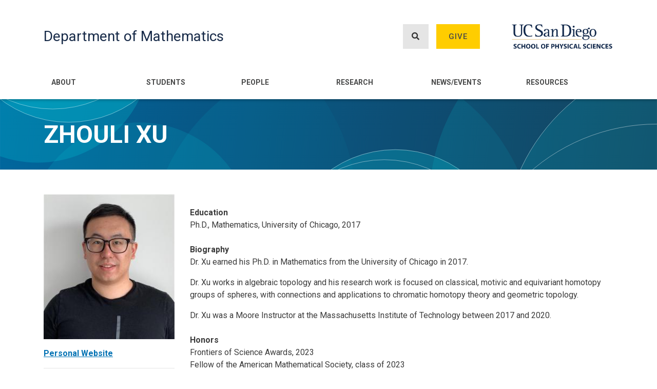

--- FILE ---
content_type: text/html; charset=UTF-8
request_url: https://math.ucsd.edu/people/profiles/zhouli-xu/
body_size: 7627
content:
<!DOCTYPE html>
<html lang="en" dir="ltr" prefix="content: http://purl.org/rss/1.0/modules/content/  dc: http://purl.org/dc/terms/  foaf: http://xmlns.com/foaf/0.1/  og: http://ogp.me/ns#  rdfs: http://www.w3.org/2000/01/rdf-schema#  schema: http://schema.org/  sioc: http://rdfs.org/sioc/ns#  sioct: http://rdfs.org/sioc/types#  skos: http://www.w3.org/2004/02/skos/core#  xsd: http://www.w3.org/2001/XMLSchema# ">
  <head>
    <meta charset="utf-8" />
<script async src="https://www.googletagmanager.com/gtag/js?id=G-0594BCMPWE"></script>
<script>window.dataLayer = window.dataLayer || [];function gtag(){dataLayer.push(arguments)};gtag("js", new Date());gtag("set", "developer_id.dMDhkMT", true);gtag("config", "G-0594BCMPWE", {"groups":"default","page_placeholder":"PLACEHOLDER_page_location"});</script>
<link rel="canonical" href="https://math.ucsd.edu/people/profiles/zhouli-xu" />
<meta name="Generator" content="Drupal 9 (https://www.drupal.org)" />
<meta name="MobileOptimized" content="width" />
<meta name="HandheldFriendly" content="true" />
<meta name="viewport" content="width=device-width, initial-scale=1, shrink-to-fit=no" />
<meta http-equiv="x-ua-compatible" content="ie=edge" />
<link rel="icon" href="/sites/math.ucsd.edu/files/favicon.ico" type="image/vnd.microsoft.icon" />

    <title>Zhouli Xu | Department of Mathematics</title>
    <link rel="stylesheet" media="all" href="/core/modules/system/css/components/ajax-progress.module.css?t5r54d" />
<link rel="stylesheet" media="all" href="/core/modules/system/css/components/align.module.css?t5r54d" />
<link rel="stylesheet" media="all" href="/core/modules/system/css/components/autocomplete-loading.module.css?t5r54d" />
<link rel="stylesheet" media="all" href="/core/modules/system/css/components/fieldgroup.module.css?t5r54d" />
<link rel="stylesheet" media="all" href="/core/modules/system/css/components/container-inline.module.css?t5r54d" />
<link rel="stylesheet" media="all" href="/core/modules/system/css/components/clearfix.module.css?t5r54d" />
<link rel="stylesheet" media="all" href="/core/modules/system/css/components/details.module.css?t5r54d" />
<link rel="stylesheet" media="all" href="/core/modules/system/css/components/hidden.module.css?t5r54d" />
<link rel="stylesheet" media="all" href="/core/modules/system/css/components/item-list.module.css?t5r54d" />
<link rel="stylesheet" media="all" href="/core/modules/system/css/components/js.module.css?t5r54d" />
<link rel="stylesheet" media="all" href="/core/modules/system/css/components/nowrap.module.css?t5r54d" />
<link rel="stylesheet" media="all" href="/core/modules/system/css/components/position-container.module.css?t5r54d" />
<link rel="stylesheet" media="all" href="/core/modules/system/css/components/progress.module.css?t5r54d" />
<link rel="stylesheet" media="all" href="/core/modules/system/css/components/reset-appearance.module.css?t5r54d" />
<link rel="stylesheet" media="all" href="/core/modules/system/css/components/resize.module.css?t5r54d" />
<link rel="stylesheet" media="all" href="/core/modules/system/css/components/sticky-header.module.css?t5r54d" />
<link rel="stylesheet" media="all" href="/core/modules/system/css/components/system-status-counter.css?t5r54d" />
<link rel="stylesheet" media="all" href="/core/modules/system/css/components/system-status-report-counters.css?t5r54d" />
<link rel="stylesheet" media="all" href="/core/modules/system/css/components/system-status-report-general-info.css?t5r54d" />
<link rel="stylesheet" media="all" href="/core/modules/system/css/components/tabledrag.module.css?t5r54d" />
<link rel="stylesheet" media="all" href="/core/modules/system/css/components/tablesort.module.css?t5r54d" />
<link rel="stylesheet" media="all" href="/core/modules/system/css/components/tree-child.module.css?t5r54d" />
<link rel="stylesheet" media="all" href="/sites/mathematicalsciences.ucsd.edu/themes/bootstrap_barrio/css/components/user.css?t5r54d" />
<link rel="stylesheet" media="all" href="/sites/mathematicalsciences.ucsd.edu/themes/bootstrap_barrio/css/components/progress.css?t5r54d" />
<link rel="stylesheet" media="all" href="/sites/mathematicalsciences.ucsd.edu/themes/bootstrap_barrio/css/components/affix.css?t5r54d" />
<link rel="stylesheet" media="all" href="/sites/mathematicalsciences.ucsd.edu/themes/bootstrap_barrio/css/components/alerts.css?t5r54d" />
<link rel="stylesheet" media="all" href="/sites/mathematicalsciences.ucsd.edu/themes/bootstrap_barrio/css/components/book.css?t5r54d" />
<link rel="stylesheet" media="all" href="/sites/mathematicalsciences.ucsd.edu/themes/bootstrap_barrio/css/components/comments.css?t5r54d" />
<link rel="stylesheet" media="all" href="/sites/mathematicalsciences.ucsd.edu/themes/bootstrap_barrio/css/components/contextual.css?t5r54d" />
<link rel="stylesheet" media="all" href="/sites/mathematicalsciences.ucsd.edu/themes/bootstrap_barrio/css/components/feed-icon.css?t5r54d" />
<link rel="stylesheet" media="all" href="/sites/mathematicalsciences.ucsd.edu/themes/bootstrap_barrio/css/components/field.css?t5r54d" />
<link rel="stylesheet" media="all" href="/sites/mathematicalsciences.ucsd.edu/themes/bootstrap_barrio/css/components/header.css?t5r54d" />
<link rel="stylesheet" media="all" href="/sites/mathematicalsciences.ucsd.edu/themes/bootstrap_barrio/css/components/help.css?t5r54d" />
<link rel="stylesheet" media="all" href="/sites/mathematicalsciences.ucsd.edu/themes/bootstrap_barrio/css/components/icons.css?t5r54d" />
<link rel="stylesheet" media="all" href="/sites/mathematicalsciences.ucsd.edu/themes/bootstrap_barrio/css/components/image-button.css?t5r54d" />
<link rel="stylesheet" media="all" href="/sites/mathematicalsciences.ucsd.edu/themes/bootstrap_barrio/css/components/item-list.css?t5r54d" />
<link rel="stylesheet" media="all" href="/sites/mathematicalsciences.ucsd.edu/themes/bootstrap_barrio/css/components/list-group.css?t5r54d" />
<link rel="stylesheet" media="all" href="/sites/mathematicalsciences.ucsd.edu/themes/bootstrap_barrio/css/components/node-preview.css?t5r54d" />
<link rel="stylesheet" media="all" href="/sites/mathematicalsciences.ucsd.edu/themes/bootstrap_barrio/css/components/page.css?t5r54d" />
<link rel="stylesheet" media="all" href="/sites/mathematicalsciences.ucsd.edu/themes/bootstrap_barrio/css/components/search-form.css?t5r54d" />
<link rel="stylesheet" media="all" href="/sites/mathematicalsciences.ucsd.edu/themes/bootstrap_barrio/css/components/shortcut.css?t5r54d" />
<link rel="stylesheet" media="all" href="/sites/mathematicalsciences.ucsd.edu/themes/bootstrap_barrio/css/components/sidebar.css?t5r54d" />
<link rel="stylesheet" media="all" href="/sites/mathematicalsciences.ucsd.edu/themes/bootstrap_barrio/css/components/site-footer.css?t5r54d" />
<link rel="stylesheet" media="all" href="/sites/mathematicalsciences.ucsd.edu/themes/bootstrap_barrio/css/components/skip-link.css?t5r54d" />
<link rel="stylesheet" media="all" href="/sites/mathematicalsciences.ucsd.edu/themes/bootstrap_barrio/css/components/table.css?t5r54d" />
<link rel="stylesheet" media="all" href="/sites/mathematicalsciences.ucsd.edu/themes/bootstrap_barrio/css/components/tabledrag.css?t5r54d" />
<link rel="stylesheet" media="all" href="/sites/mathematicalsciences.ucsd.edu/themes/bootstrap_barrio/css/components/tableselect.css?t5r54d" />
<link rel="stylesheet" media="all" href="/sites/mathematicalsciences.ucsd.edu/themes/bootstrap_barrio/css/components/tablesort-indicator.css?t5r54d" />
<link rel="stylesheet" media="all" href="/sites/mathematicalsciences.ucsd.edu/themes/bootstrap_barrio/css/components/ui.widget.css?t5r54d" />
<link rel="stylesheet" media="all" href="/sites/mathematicalsciences.ucsd.edu/themes/bootstrap_barrio/css/components/tabs.css?t5r54d" />
<link rel="stylesheet" media="all" href="/sites/mathematicalsciences.ucsd.edu/themes/bootstrap_barrio/css/components/vertical-tabs.css?t5r54d" />
<link rel="stylesheet" media="all" href="/sites/mathematicalsciences.ucsd.edu/themes/bootstrap_barrio/css/components/views.css?t5r54d" />
<link rel="stylesheet" media="all" href="/sites/mathematicalsciences.ucsd.edu/themes/bootstrap_barrio/css/components/ui-dialog.css?t5r54d" />
<link rel="stylesheet" media="all" href="//stackpath.bootstrapcdn.com/bootstrap/4.5.0/css/bootstrap.min.css" />
<link rel="stylesheet" media="all" href="/sites/mathematicalsciences.ucsd.edu/themes/bootstrap_math/css/style.css?t5r54d" />
<link rel="stylesheet" media="all" href="/sites/math.ucsd.edu/files/color/bootstrap_math-610ff687/colors.css?t5r54d" />
<link rel="stylesheet" media="all" href="//fonts.googleapis.com/css2?family=Roboto:ital,wght@0,300;0,400;0,500;0,700;0,900;1,400&amp;display=swap" />
<link rel="stylesheet" media="all" href="/sites/mathematicalsciences.ucsd.edu/libraries/fontawesome-free-5.15.3-web/css/all.min.css?t5r54d" />
<link rel="stylesheet" media="all" href="/sites/mathematicalsciences.ucsd.edu/themes/bootstrap_barrio/css/colors/messages/messages-white.css?t5r54d" />
<link rel="stylesheet" media="print" href="/sites/mathematicalsciences.ucsd.edu/themes/bootstrap_barrio/css/print.css?t5r54d" />

    
  </head>
  <body class="layout-no-sidebars has-featured-top page-node-10836 path-node node--type-person-profile">
    <a href="#main-content" class="visually-hidden focusable skip-link">
      Skip to main content
    </a>
    
      <div class="dialog-off-canvas-main-canvas" data-off-canvas-main-canvas>
    <div id="page-wrapper">
  <div id="page">
    <header id="header" class="header" role="banner" aria-label="Site header">
                        <nav class="navbar" id="navbar-top">
                    <div class="container">
                          <section class="row region region-secondary-menu">
    <nav role="navigation" aria-labelledby="block-bootstrap-math-account-menu-menu" id="block-bootstrap-math-account-menu" class="block block-menu navigation menu--account">
            
  <h2 class="sr-only" id="block-bootstrap-math-account-menu-menu">User account menu</h2>
  

        
              <div block="block-bootstrap-math-account-menu" class="clearfix nav">
                      <a href="/user/login" class="nav-link nav-link--user-login" data-drupal-link-system-path="user/login">Log in</a>
            </div>
      


  </nav>

  </section>

                <section class="region region-top-header">
    <div id="block-headersearchandgivemobile" class="block block-block-content block-block-content6dbd602c-0d63-4549-98cf-8df06021f865">
  
    
      <div class="content">
      
            <div class="clearfix text-formatted field field--name-body field--type-text-with-summary field--label-hidden field__item"><div class="tex2jax_process"><div class="d-flex justify-content-end mt-2">
<p class="mb-0"><a class="font-weight-bold mr-4 text-secondary" href="/search"><i class="fas fa-search mr-1"><!-- --></i>Search</a></p>
<p class="mb-0"><a class="font-weight-bold text-secondary" href="/give"><i class="fas fa-gift mr-1"><!-- --></i>Give</a></p>
</div>
</div></div>
      
    </div>
  </div>

  </section>

                                  </div>
                    </nav>
                <nav class="navbar navbar-expand-lg" id="navbar-main">
                    <div class="container">
                              <a href="/" title="Home" rel="home" class="navbar-brand">
            Department of Mathematics
    </a>
    <div class="search-block-form block block-search block-search-form-block" data-drupal-selector="search-block-form" id="block-bootstrap-math-search" role="search">
  
    
    <div class="content container-inline">
        <div class="content container-inline">
      <form action="/search/node" method="get" id="search-block-form" accept-charset="UTF-8" class="search-form search-block-form form-row">
  



  <fieldset class="js-form-item js-form-type-search form-type-search js-form-item-keys form-item-keys form-no-label form-group">
          <label for="edit-keys" class="sr-only">Search</label>
                    <input title="Enter the terms you wish to search for." data-drupal-selector="edit-keys" type="search" id="edit-keys" name="keys" value="" size="15" maxlength="128" class="form-search form-control" aria-label="Search input field" />

                      </fieldset>
<div data-drupal-selector="edit-actions" class="form-actions js-form-wrapper form-group" id="edit-actions"><button data-drupal-selector="edit-submit" type="submit" id="edit-submit" value="Search" class="button js-form-submit form-submit btn btn-primary">Search</button>
</div>

</form>

    </div>
  
  </div>
</div>
<div id="block-headersearchandgive" class="block block-block-content block-block-contentf31c3a88-c363-4af1-bc57-c9790d774e46">
  
    
      <div class="content">
      
            <div class="clearfix text-formatted field field--name-body field--type-text-with-summary field--label-hidden field__item"><div class="tex2jax_process"><div class="d-flex ml-auto">
<p><a class="btn btn_gray show_search" href="" aria-label="Search button"><i class="fas fa-search"><!-- --></i></a></p>

<p><a class="btn btn_gold" href="/give">Give</a></p>
</div>
</div></div>
      
    </div>
  </div>
<div id="block-physicalscienceslogo" class="block block-block-content block-block-content90b15313-8207-4786-bc7d-52ab6bc139e7">
  
    
      <div class="content">
      
            <div class="clearfix text-formatted field field--name-body field--type-text-with-summary field--label-hidden field__item"><div class="tex2jax_process"><p><a href="https://physicalsciences.ucsd.edu/" target="_blank"><img alt="Physical Sciences Logo" data-entity-type="file" data-entity-uuid="327fefd4-ef0b-477e-8911-511a12dd5e2c" height="321" src="/sites/math.ucsd.edu/files/uploads/UCSDLogo-PhysicalSciences-BlueGold.png" width="1317" loading="lazy" /></a></p>
</div></div>
      
    </div>
  </div>


            <button class="navbar-toggler navbar-toggler-right" type="button" data-toggle="collapse" data-target="#CollapsingNavbar" aria-controls="CollapsingNavbar" aria-expanded="false" aria-label="Toggle navigation"><i class="fas fa-bars"></i></button>
                    </div>
                                                  <div class="collapse navbar-collapse justify-content-end" id="CollapsingNavbar">
                <div class="container">                    <nav role="navigation" aria-labelledby="block-bootstrap-math-main-menu-menu" id="block-bootstrap-math-main-menu" class="block block-menu navigation menu--main">
            
  <h2 class="sr-only" id="block-bootstrap-math-main-menu-menu">Main navigation</h2>
  

        
              <ul block="block-bootstrap-math-main-menu" class="clearfix nav navbar-nav">
                    <li class="nav-item menu-item--expanded dropdown">
                          <a href="/about" class="nav-link dropdown-toggle nav-link--about" data-toggle="dropdown" aria-expanded="false" aria-haspopup="true" data-drupal-link-system-path="node/5">About</a>
                        <ul class="dropdown-menu">
                    <li class="dropdown-item">
                          <a href="/about/directions" class="nav-link--about-directions" data-drupal-link-system-path="node/50">Location/Directions</a>
              </li>
                <li class="dropdown-item">
                          <a href="/about/department-administration" class="nav-link--about-department-administration" data-drupal-link-system-path="node/17770">Department Administration</a>
              </li>
                <li class="dropdown-item">
                          <a href="/about/history" class="nav-link--about-history" data-drupal-link-system-path="node/47">Department History</a>
              </li>
                <li class="dropdown-item">
                          <a href="/chair-statement-math-preparedness" class="nav-link--chair-statement-math-preparedness" data-drupal-link-system-path="node/34665">Chair Statement on Math Preparedness</a>
              </li>
                <li class="dropdown-item">
                          <a href="/about/employment" class="nav-link--about-employment" data-drupal-link-system-path="node/48">Employment</a>
              </li>
                <li class="dropdown-item">
                          <a href="https://physicalsciences.ucsd.edu/" class="nav-link-https--physicalsciencesucsdedu-">School of Physical Sciences</a>
              </li>
                <li class="dropdown-item">
                          <a href="/about/committee-outreach-and-engagement" class="nav-link--about-committee-outreach-and-engagement" data-drupal-link-system-path="node/30964">Committee on Outreach and Engagement</a>
              </li>
        </ul>
  
              </li>
                <li class="nav-item menu-item--expanded dropdown">
                          <a href="/students" class="nav-link dropdown-toggle nav-link--students" data-toggle="dropdown" aria-expanded="false" aria-haspopup="true" data-drupal-link-system-path="node/17663">Students</a>
                        <ul class="dropdown-menu">
                    <li class="dropdown-item">
                          <a href="/students/undergraduate" class="nav-link--students-undergraduate" data-drupal-link-system-path="node/17662">Undergraduate</a>
              </li>
                <li class="dropdown-item">
                          <a href="/students/graduate" class="nav-link--students-graduate" data-drupal-link-system-path="node/17664">Graduate</a>
              </li>
                <li class="dropdown-item">
                          <a href="/students/resources" class="nav-link--students-resources" data-drupal-link-system-path="node/30263">Student Resources</a>
              </li>
                <li class="dropdown-item">
                          <a href="/undergraduate/advising" class="nav-link--undergraduate-advising" data-drupal-link-system-path="node/17668">Advising</a>
              </li>
                <li class="dropdown-item">
                          <a href="https://math.ucsd.edu/students/planned-course-offerings" class="nav-link-https--mathucsdedu-students-planned-course-offerings">Planned Course Offerings</a>
              </li>
                <li class="dropdown-item">
                          <a href="https://catalog.ucsd.edu/curric/MATH-ug.html" class="nav-link-https--catalogucsdedu-curric-math-ughtml">General Catalog</a>
              </li>
                <li class="dropdown-item">
                          <a href="/students/careers" class="nav-link--students-careers" data-drupal-link-system-path="node/29697">Scholarships / Internships / Careers</a>
              </li>
                <li class="dropdown-item menu-item--collapsed">
                          <a href="/undergraduate/asc-math" class="nav-link--undergraduate-asc-math" data-drupal-link-system-path="node/31813">ASC@Math</a>
              </li>
        </ul>
  
              </li>
                <li class="nav-item menu-item--expanded dropdown">
                          <a href="/people" class="nav-link dropdown-toggle nav-link--people" data-toggle="dropdown" aria-expanded="false" aria-haspopup="true" data-drupal-link-system-path="node/7">People</a>
                        <ul class="dropdown-menu">
                    <li class="dropdown-item">
                          <a href="/people/directory" class="nav-link--people-directory" data-drupal-link-system-path="node/26889">Directory</a>
              </li>
                <li class="dropdown-item">
                          <a href="/people/faculty" class="nav-link--people-faculty" data-drupal-link-system-path="node/25600">Faculty</a>
              </li>
                <li class="dropdown-item">
                          <a href="/people/staff" class="nav-link--people-staff" data-drupal-link-system-path="node/7349">Staff</a>
              </li>
                <li class="dropdown-item">
                          <a href="/people/emeriti-faculty" class="nav-link--people-emeriti-faculty" data-drupal-link-system-path="node/26940">Emeriti Faculty</a>
              </li>
                <li class="dropdown-item">
                          <a href="/people/visitors-postdocs" class="nav-link--people-visitors-postdocs" data-drupal-link-system-path="node/26942">Visitors and Postdocs</a>
              </li>
        </ul>
  
              </li>
                <li class="nav-item menu-item--expanded dropdown">
                          <a href="/research" class="nav-link dropdown-toggle nav-link--research" data-toggle="dropdown" aria-expanded="false" aria-haspopup="true" data-drupal-link-system-path="node/6">Research</a>
                        <ul class="dropdown-menu">
                    <li class="dropdown-item">
                          <a href="/research/algebra" class="nav-link--research-algebra" data-drupal-link-system-path="taxonomy/term/1">Algebra</a>
              </li>
                <li class="dropdown-item">
                          <a href="/research/algebraic-geometry" class="nav-link--research-algebraic-geometry" data-drupal-link-system-path="taxonomy/term/15">Algebraic Geometry</a>
              </li>
                <li class="dropdown-item">
                          <a href="/research/bioinformatics" class="nav-link--research-bioinformatics" data-drupal-link-system-path="taxonomy/term/16">Bioinformatics</a>
              </li>
                <li class="dropdown-item">
                          <a href="/research/combinatorics" class="nav-link--research-combinatorics" data-drupal-link-system-path="taxonomy/term/4">Combinatorics</a>
              </li>
                <li class="dropdown-item">
                          <a href="/research/complex-variables" class="nav-link--research-complex-variables" data-drupal-link-system-path="taxonomy/term/17">Complex Variables</a>
              </li>
                <li class="dropdown-item">
                          <a href="/research/differential-equations" class="nav-link--research-differential-equations" data-drupal-link-system-path="taxonomy/term/18">Differential Equations</a>
              </li>
                <li class="dropdown-item">
                          <a href="/research/ergodic-theory-and-dynamical-systems" class="nav-link--research-ergodic-theory-and-dynamical-systems" data-drupal-link-system-path="taxonomy/term/19">Ergodic Theory and Dynamical Systems</a>
              </li>
                <li class="dropdown-item">
                          <a href="/research/functional-analysis-operator-theory" class="nav-link--research-functional-analysis-operator-theory" data-drupal-link-system-path="taxonomy/term/20">Functional Analysis / Operator Theory</a>
              </li>
                <li class="dropdown-item">
                          <a href="/research/geometric-analysis" class="nav-link--research-geometric-analysis" data-drupal-link-system-path="taxonomy/term/21">Geometric Analysis</a>
              </li>
                <li class="dropdown-item">
                          <a href="/research/geometry-and-topology" class="nav-link--research-geometry-and-topology" data-drupal-link-system-path="taxonomy/term/5">Geometry and Topology</a>
              </li>
                <li class="dropdown-item">
                          <a href="/research/logic-and-computational-complexity" class="nav-link--research-logic-and-computational-complexity" data-drupal-link-system-path="taxonomy/term/22">Logic and Computational Complexity</a>
              </li>
                <li class="dropdown-item">
                          <a href="/research/mathematical-biology" class="nav-link--research-mathematical-biology" data-drupal-link-system-path="taxonomy/term/50">Mathematical Biology</a>
              </li>
                <li class="dropdown-item">
                          <a href="/research/mathematical-modeling-applied-analysis" class="nav-link--research-mathematical-modeling-applied-analysis" data-drupal-link-system-path="taxonomy/term/47">Mathematical Modeling and Applied Analysis</a>
              </li>
                <li class="dropdown-item">
                          <a href="/research/mathematical-physics" class="nav-link--research-mathematical-physics" data-drupal-link-system-path="taxonomy/term/23">Mathematical Physics</a>
              </li>
                <li class="dropdown-item">
                          <a href="/research/mathematics-education" class="nav-link--research-mathematics-education" data-drupal-link-system-path="taxonomy/term/28">Mathematics Education</a>
              </li>
                <li class="dropdown-item">
                          <a href="/research/mathematics-information-data-signals" class="nav-link--research-mathematics-information-data-signals" data-drupal-link-system-path="taxonomy/term/49">Mathematics of Information, Data, and Signals</a>
              </li>
                <li class="dropdown-item">
                          <a href="/research/number-theory" class="nav-link--research-number-theory" data-drupal-link-system-path="taxonomy/term/6">Number Theory</a>
              </li>
                <li class="dropdown-item">
                          <a href="/research/numerical-differential-equations" class="nav-link--research-numerical-differential-equations" data-drupal-link-system-path="taxonomy/term/48">Numerical Differential Equations</a>
              </li>
                <li class="dropdown-item">
                          <a href="/research/optimization" class="nav-link--research-optimization" data-drupal-link-system-path="taxonomy/term/46">Optimization</a>
              </li>
                <li class="dropdown-item">
                          <a href="/research/probability" class="nav-link--research-probability" data-drupal-link-system-path="taxonomy/term/8">Probability Theory</a>
              </li>
                <li class="dropdown-item">
                          <a href="/research/representation-theory" class="nav-link--research-representation-theory" data-drupal-link-system-path="taxonomy/term/27">Representation Theory</a>
              </li>
                <li class="dropdown-item">
                          <a href="/research/statistics" class="nav-link--research-statistics" data-drupal-link-system-path="taxonomy/term/9">Statistics</a>
              </li>
        </ul>
  
              </li>
                <li class="nav-item menu-item--expanded dropdown">
                          <a href="/news-events" class="nav-link dropdown-toggle nav-link--news-events" data-toggle="dropdown" aria-expanded="false" aria-haspopup="true" data-drupal-link-system-path="node/11237">News/Events</a>
                        <ul class="dropdown-menu">
                    <li class="dropdown-item">
                          <a href="/news-events/seminars/upcoming" class="nav-link--news-events-seminars-upcoming" data-drupal-link-system-path="node/11236">Upcoming Seminars</a>
              </li>
                <li class="dropdown-item">
                          <a href="/news-events/department-news" class="nav-link--news-events-department-news" data-drupal-link-system-path="node/11232">Department News</a>
              </li>
                <li class="dropdown-item">
                          <a href="/news-events/department-events" class="nav-link--news-events-department-events" data-drupal-link-system-path="node/32070">Department Events</a>
              </li>
                <li class="dropdown-item">
                          <a href="/news-events/graduate-news" class="nav-link--news-events-graduate-news" data-drupal-link-system-path="node/11233">Graduate News</a>
              </li>
                <li class="dropdown-item">
                          <a href="/news-events/undergraduate-news" class="nav-link--news-events-undergraduate-news" data-drupal-link-system-path="node/11234">Undergraduate News</a>
              </li>
                <li class="dropdown-item">
                          <a href="/rooms" class="nav-link--rooms" data-drupal-link-system-path="node/11248">Room Schedules</a>
              </li>
                <li class="dropdown-item">
                          <a href="https://blink.ucsd.edu/instructors/resources/academic/" class="nav-link-https--blinkucsdedu-instructors-resources-academic-">Academic Calendars</a>
              </li>
                <li class="dropdown-item">
                          <a href="https://blink.ucsd.edu/instructors/courses/enrollment/calendars/index.html" class="nav-link-https--blinkucsdedu-instructors-courses-enrollment-calendars-indexhtml">Enrollment/Registration Calendars</a>
              </li>
        </ul>
  
              </li>
                <li class="nav-item menu-item--expanded dropdown">
                          <a href="/resources" class="nav-link dropdown-toggle nav-link--resources" data-toggle="dropdown" aria-expanded="false" aria-haspopup="true" data-drupal-link-system-path="node/8">Resources</a>
                        <ul class="dropdown-menu">
                    <li class="dropdown-item">
                          <a href="/resources/instructor-resources" class="nav-link--resources-instructor-resources" data-drupal-link-system-path="node/17472">Instructor Resources</a>
              </li>
                <li class="dropdown-item">
                          <a href="/resources/it-computing-support" class="nav-link--resources-it-computing-support" data-drupal-link-system-path="node/17476">IT / Computing Support</a>
              </li>
                <li class="dropdown-item">
                          <a href="/resources/new-user-setup" class="nav-link--resources-new-user-setup" data-drupal-link-system-path="node/11181">New User Setup</a>
              </li>
        </ul>
  
              </li>
        </ul>
  


  </nav>


                </div>                	          </div>
                                  
        </nav>
          </header>
          <div class="highlighted">
        <aside class="container section clearfix" role="complementary">
            <div data-drupal-messages-fallback class="hidden"></div>


        </aside>
      </div>
                      <div class="featured-top">
                    <aside class="featured-top__inner section clearfix" role="complementary">
              <section class="region region-featured-top">
    <div id="block-bootstrap-math-page-title" class="block block-core block-page-title-block">
  
    
      <div class="content">
      
  <div class="container">
    <h1 class="title"><span class="field field--name-title field--type-string field--label-hidden">Zhouli Xu</span>
</h1>
  </div>


    </div>
  </div>

  </section>

          </aside>
        </div>
              <div id="main-wrapper" class="layout-main-wrapper clearfix">
              <div id="main" class="container">
          
          <div class="row row-offcanvas row-offcanvas-left clearfix">
                        <main class="main-content col" id="content" role="main">
                <section class="section">
                  <a id="main-content" tabindex="-1"></a>
                    <div id="block-bootstrap-math-content" class="block block-system block-system-main-block">
  
    
      <div class="content">
      <div class="row">
    <div class="col-sm-3">
                <img src="/sites/math.ucsd.edu/files/2021-08/photo-zhouli-xu-small.jpeg" alt="Photo of Zhouli Xu" />

                            <div class="mt-3">
                                <a href="https://sites.google.com/view/xuzhouli/home" target="_blank" class="font-weight-bold">Personal Website</a>
                
                                
            </div>
            <hr />
                <div class="mt-3">
            <p class="mb-0 font-weight-bold">Research Areas</p>            
            <a class="badge badge-primary" href="/research/geometry-and-topology">Geometry and Topology</a>
                                        <span class="badge badge_gray">Geometric Topology</span>
                            <span class="badge badge_gray">Motivic Homotopy Theory</span>
                            <span class="badge badge_gray">Homotopy Theory</span>
                            <span class="badge badge_gray">Algebraic Topology</span>
                    </div>
        <hr />
        <p class="mb-0 font-weight-bold">Contact Info</p>
                        <p class="mb-0"><strong>Office:</strong> <span id="profile_office"></span></p>
        <p class="mb-0"><strong>Phone:</strong> <span id="profile_phone"></span></p>
        <p class="mb-0"><strong>Email:</strong> <span id="person_email">zxxu@ucsd.edu</span></p>
    </div>


    <div class="col-sm-9">
        <h4 id="profile_full_name"></h4>
        <p class="mb-4" id="person_titles"></p>

                
                    <p class="mt-4 mb-0 font-weight-bold">Education</p>
            <p class="mb-0"><p>Ph.D., Mathematics, University of Chicago, 2017</p>
</p>
                
                    <p class="mt-4 mb-0 font-weight-bold">Biography</p>
            <div class="mb-4"><p>Dr. Xu earned his Ph.D. in Mathematics from the University of Chicago in 2017.</p>

<p>Dr. Xu works in algebraic topology and his research work is focused on classical, motivic and equivariant homotopy groups of spheres, with connections and applications to chromatic homotopy theory and geometric topology.</p>

<p>Dr. Xu was a Moore Instructor at the Massachusetts Institute of Technology between 2017 and 2020.</p>
</div>
                
                    <p class="mt-4 mb-0 font-weight-bold">Honors</p>
                                                    Frontiers of Science Awards, 2023<br />
                            
Fellow of the American Mathematical Society, class of 2023<br />
                            
International Congress of Mathematicians Speaker - 2022<br />
                            
K-Theory Prize - 2022<br />
                            
NSF Research Grants - 2018, 2021<br />
                            
ICCM Best Paper Award - 2018<br />
                            
William Rainey Harper Dissertation Fellowship, University of Chicago<br />
                            
Plotnick Fellowship, University of Chicago
<br />
                        </div>
</div>
    </div>
  </div>


                </section>
              </main>
                                  </div>
        </div>
          </div>
            
          <div class="featured_fifth">
        <div class="container">
            <section class="region region-featured-fifth">
    <div id="block-ucsandiegologo-2" class="block block-block-content block-block-content8a4ab71f-56c6-4472-b851-33a790892184">
  
    
      <div class="content">
      
            <div class="clearfix text-formatted field field--name-body field--type-text-with-summary field--label-hidden field__item"><div class="tex2jax_process"><div class="row custom-row">
<div class="col-12 col-lg-auto">
<p><img alt="" data-entity-type="file" data-entity-uuid="98a0ec7c-fe71-42ae-af5a-4a6983f99d25" src="/sites/math.ucsd.edu/files/uploads/UCSanDiegoLogo-White.png" width="1204" height="229" loading="lazy" /></p>
</div>

<div class="col-12 col-lg-auto offset-lg-1">
<p class="my-2">9500 Gilman Drive, La Jolla, CA 92093-0112</p>
</div>

<div class="col-12 col-lg-auto">
<p class="my-2">(858) 534-3590</p>
</div>
</div>
</div></div>
      
    </div>
  </div>

  </section>

        </div>
      </div>
    
    <footer class="site-footer">
              <div class="container">
                      <div class="site-footer__top clearfix">
                <section class="region region-footer-first">
    <nav role="navigation" aria-labelledby="block-footermenufirst-menu" id="block-footermenufirst" class="block block-menu navigation menu--footer-menu-first">
      
  <h2 id="block-footermenufirst-menu">Quick Links</h2>
  

        
              <ul block="block-footermenufirst" class="clearfix nav">
                    <li class="nav-item">
                <a href="/students/planned-course-offerings" class="nav-link nav-link--students-planned-course-offerings" data-drupal-link-system-path="node/29307">Planned Course Offerings</a>
              </li>
                <li class="nav-item">
                <a href="/about" class="nav-link nav-link--about" data-drupal-link-system-path="node/5">Contact Us</a>
              </li>
        </ul>
  


  </nav>

  </section>

              
                <section class="region region-footer-third">
    <div id="block-footergradsocialmedia" class="block block-block-content block-block-content356c7ead-14bd-482f-be28-be6e8078d001">
  
      <h2>Social Media</h2>
    
      <div class="content">
      
            <div class="clearfix text-formatted field field--name-body field--type-text-with-summary field--label-hidden field__item"><div class="tex2jax_process"><p><a aria-label="Instagram Link" href="https://www.instagram.com/ucsddeptofmath/" target="_blank"><i class="fab fa-instagram-square"><!-- --></i></a></p>

<p> </p>
</div></div>
      
    </div>
  </div>

  </section>

                <section class="region region-footer-fourth">
    <div id="block-footergivebutton" class="block block-block-content block-block-content8cececd2-fbae-4dda-b82e-02b895939a40">
  
    
      <div class="content">
      
            <div class="clearfix text-formatted field field--name-body field--type-text-with-summary field--label-hidden field__item"><div class="tex2jax_process"><p class="mt-0">
<a class="btn btn_gold" href="/give/">Give</a>
</p>

</div></div>
      
    </div>
  </div>

  </section>

            </div>
                            </div>
          </footer>
  </div>
</div>

  </div>

    
    <script type="application/json" data-drupal-selector="drupal-settings-json">{"path":{"baseUrl":"\/","scriptPath":null,"pathPrefix":"","currentPath":"node\/10836","currentPathIsAdmin":false,"isFront":false,"currentLanguage":"en"},"pluralDelimiter":"\u0003","suppressDeprecationErrors":true,"google_analytics":{"account":{},"trackOutbound":true,"trackMailto":true,"trackTel":true,"trackDownload":true,"trackDownloadExtensions":"7z|aac|arc|arj|asf|asx|avi|bin|csv|doc(x|m)?|dot(x|m)?|exe|flv|gif|gz|gzip|hqx|jar|jpe?g|js|mp(2|3|4|e?g)|mov(ie)?|msi|msp|pdf|phps|png|ppt(x|m)?|pot(x|m)?|pps(x|m)?|ppam|sld(x|m)?|thmx|qtm?|ra(m|r)?|sea|sit|tar|tgz|torrent|txt|wav|wma|wmv|wpd|xls(x|m|b)?|xlt(x|m)|xlam|xml|z|zip"},"mathjax":{"config_type":0,"config":{"tex2jax":{"inlineMath":[["$","$"],["\\(","\\)"]],"processEscapes":"true"},"showProcessingMessages":"false","messageStyle":"none"}},"ajaxTrustedUrl":{"\/search\/node":true},"user":{"uid":0,"permissionsHash":"b66d2313ba09f9b5773f17b34f6e0be012814e9a1684a731702998e2c023d7f3"}}</script>
<script src="/core/assets/vendor/jquery/jquery.min.js?v=3.6.0"></script>
<script src="/core/misc/polyfills/element.matches.js?v=9.4.3"></script>
<script src="/core/misc/polyfills/object.assign.js?v=9.4.3"></script>
<script src="/core/assets/vendor/once/once.min.js?v=1.0.1"></script>
<script src="/core/assets/vendor/jquery-once/jquery.once.min.js?v=2.2.3"></script>
<script src="/core/misc/drupalSettingsLoader.js?v=9.4.3"></script>
<script src="/core/misc/drupal.js?v=9.4.3"></script>
<script src="/core/misc/drupal.init.js?v=9.4.3"></script>
<script src="/sites/mathematicalsciences.ucsd.edu/modules/contrib/google_analytics/js/google_analytics.js?v=9.4.3"></script>
<script src="/core/misc/jquery.once.bc.js?v=9.4.3"></script>
<script src="/sites/mathematicalsciences.ucsd.edu/themes/bootstrap_barrio/js/barrio.js?v=9.4.3"></script>
<script src="/sites/mathematicalsciences.ucsd.edu/themes/bootstrap_barrio/js/affix.js?v=9.4.3"></script>
<script src="//cdnjs.cloudflare.com/ajax/libs/popper.js/1.14.3/umd/popper.min.js"></script>
<script src="//stackpath.bootstrapcdn.com/bootstrap/4.5.0/js/bootstrap.min.js"></script>
<script src="/sites/mathematicalsciences.ucsd.edu/themes/bootstrap_math/js/global.js?v=9.4.3"></script>
<script src="//html2canvas.hertzen.com/dist/html2canvas.js"></script>
<script src="//cdnjs.cloudflare.com/ajax/libs/jspdf/2.5.0/jspdf.umd.min.js" type="module"></script>
<script src="//cdnjs.cloudflare.com/ajax/libs/html2pdf.js/0.10.1/html2pdf.bundle.min.js" type="module"></script>
<script src="/sites/mathematicalsciences.ucsd.edu/themes/bootstrap_math/js/seminars-pdf.js?v=9.4.3"></script>
<script src="//player.vimeo.com/api/player.js"></script>
<script src="/sites/mathematicalsciences.ucsd.edu/themes/bootstrap_math/js/faculty-profile.js?t5r54d"></script>
<script src="/sites/mathematicalsciences.ucsd.edu/modules/contrib/mathjax_old/js/config.js?v=9.4.3"></script>
<script src="https://cdnjs.cloudflare.com/ajax/libs/mathjax/2.7.0/MathJax.js?config=TeX-AMS-MML_HTMLorMML"></script>
<script src="/sites/mathematicalsciences.ucsd.edu/modules/contrib/mathjax_old/js/setup.js?v=9.4.3"></script>

  </body>
</html>


--- FILE ---
content_type: text/css
request_url: https://math.ucsd.edu/sites/math.ucsd.edu/files/color/bootstrap_math-610ff687/colors.css?t5r54d
body_size: 514
content:
/* ---------- Color Module Styles ----------- */

body {
  color: #3b3b3b;
  background: #ffffff;
}

#page,
#main-wrapper,
.region-primary-menu .menu-item a.is-active,
.region-primary-menu .menu-item--active-trail a {
  background: #ffffff;
}

.tabs ul.primary li a.is-active {
  background-color: #ffffff;
}

.tabs ul.primary li.is-active a {
  background-color: #ffffff;
  border-bottom-color: #ffffff;
}

#navbar-top {
  background-color: #ffffff;
}

#navbar-main {
  background-color: #ffffff;
}

a,
.link {
  color: #0071b3;
}

a:hover,
a:focus,
.link:hover,
.link:focus {
  color: #008ee2;
}

a:active,
.link:active {
  color: #22adff;
}

.page-item.active .page-link {
  background-color: #0071b3;
  border-color: #0071b3;
}

.page-link,
.page-link:hover {
  color: #0071b3;
}

.sidebar .block {
  background-color: #f6f6f2;
  border-color: #f9f9f9;
}

.btn-primary {
  background-color: #007bff;
  border-color: #007bff;
}

.btn-primary:hover,
.btn-primary:focus {
  background-color: #0256b1;
}

.site-footer {
  background: #ffffff;
}

.region-header,
.region-header a,
.region-header li a.is-active,
.region-header .site-branding__text,
.region-header .site-branding,
.region-header .site-branding__text a,
.region-header .site-branding a,
.region-secondary-menu .menu-item a,
.region-secondary-menu .menu-item a.is-active {
  color: #fffeff;
}


/* ---------- Color Form ----------- */

[dir="rtl"] .color-form .color-palette {
  margin-left: 0;
  margin-right: 20px;
}

[dir="rtl"] .color-form .form-item label {
  float: right;
}

[dir="rtl"] .color-form .color-palette .lock {
  right: -20px;
  left: 0;
}


--- FILE ---
content_type: application/javascript
request_url: https://math.ucsd.edu/sites/mathematicalsciences.ucsd.edu/themes/bootstrap_math/js/faculty-profile.js?t5r54d
body_size: 1340
content:
(function ($, Drupal) {
    $(document).ready(function() {
        // Grab email address from the page, so we can query the faculty info.
        let email = $('#person_email').text()

        $.ajax({
            method:'POST',
            url:'https://soeapp.ucsd.edu/tools/eah/get-math-employees.php',
            // dataType:'json',
            data:{emails:[email]},
            success:function(peopleData) {
                console.log(peopleData);

                let people = JSON.parse(peopleData);
                let person = people[0];

                let associations = people.reduce((reduced,person) => {reduced.push(person);return reduced;},[]);


                let fullName = person.employee_preferred_first_name_current + ' ' + person.employee_preferred_last_name_current
                $('#profile_full_name').html(fullName);

                let titles = associations.reduce((titleString,currentTitle) => {
                    if (currentTitle.employee_status != 'Terminated' && currentTitle.employee_status != 'Retired' && currentTitle.employee_status != 'Deceased') {
                        let jobCode = currentTitle.job_code
                        let title = ''
                        if (jobCode == '001100') {
                            title = 'Professor'
                        } else if (jobCode == '001200' || jobCode == '001243') {
                            title = 'Associate Professor'
                        } else if (jobCode == '001300') {
                            title = 'Assistant Professor'
                        } else if (jobCode == '001603') {
                            // title = 'Senior Lecturer SOE'
                            title = 'Teaching Professor (Senior Lecturer SOE)'
                        } else if (jobCode == '001607') {
                            // title = 'Lecturer SOE'
                            title = 'Associate Teaching Professor (Lecturer SOE)'
                        } else if (jobCode == '001680') {
                            // title = 'Lecturer PSOE'
                            title = 'Assistant Teaching Professor (Lecturer PSOE)'
                        } else if (jobCode == '001680') {
                            title = 'Lecturer PSOE'
                        } else if (jobCode == '001096') {
                            title = 'Department Chair'
                        } else if (jobCode == '001132') {
                            title = 'Professor Emeritus'
                            if (currentTitle.additional_field && currentTitle.additional_field == 'F') {
                                title = 'Professor Emerita';
                            }
                        }
                        if (title != '' && !titleString.split('<br />').includes(title)) {
                            title += '<br />';
                            titleString += title
                        }
                    }
                    return titleString
                },'');

                // Hardcoding requested.
                if (email == 'rjwilliams@ucsd.edu') {
                    titles = 'Professor Emerita<br />Professor of the Graduate Division'
                }

                $('#person_titles').html(titles);

                if (associations.filter(association => association.job_code == '001096').length > 0) {
                    if (person.employee_work_phone_number_current) {
                        person.employee_work_phone_number_current += ', 858-534-0730'
                    } else {
                        person.employee_work_phone_number_current += '858-534-0730'
                    }
                }

                if (email == 'acloninger@ucsd.edu') {
                    person.employee_work_phone_number_current = '';
                }
                
                $('#profile_phone').html(person.employee_work_phone_number_current.replace('/','-'));


                // Get office info.
                $.ajax({
                    method:'post',
                    // url:'https://oec-webdev01.eng.ucsd.edu/export/tririga/math',
                    url:'https://soeapp.ucsd.edu/tools/tririga/employees.php',
                    dataType:'json',
                    data:{emails:[email]},
                    success:function(triData) {
                        
                        let spaceArray = []
                        triData.forEach(office => {
                            let building = office.building_name;
                            let space = office.space_name;
                            if (building == 'Applied Physics and Mathematics') building = 'AP&M';
                            if (building == 'Humanities and Social Sciences') building = 'HSS';
                            
                            if (building == 'AP&M' || building == 'HSS') {
                                spaceArray.push(building + ' ' + space);
                            }
                            
                        })

                        let spaces = spaceArray.join(', ');

                        $('#profile_office').append(spaces);
                    }
                });
            }
        });

    });

})(jQuery,Drupal);